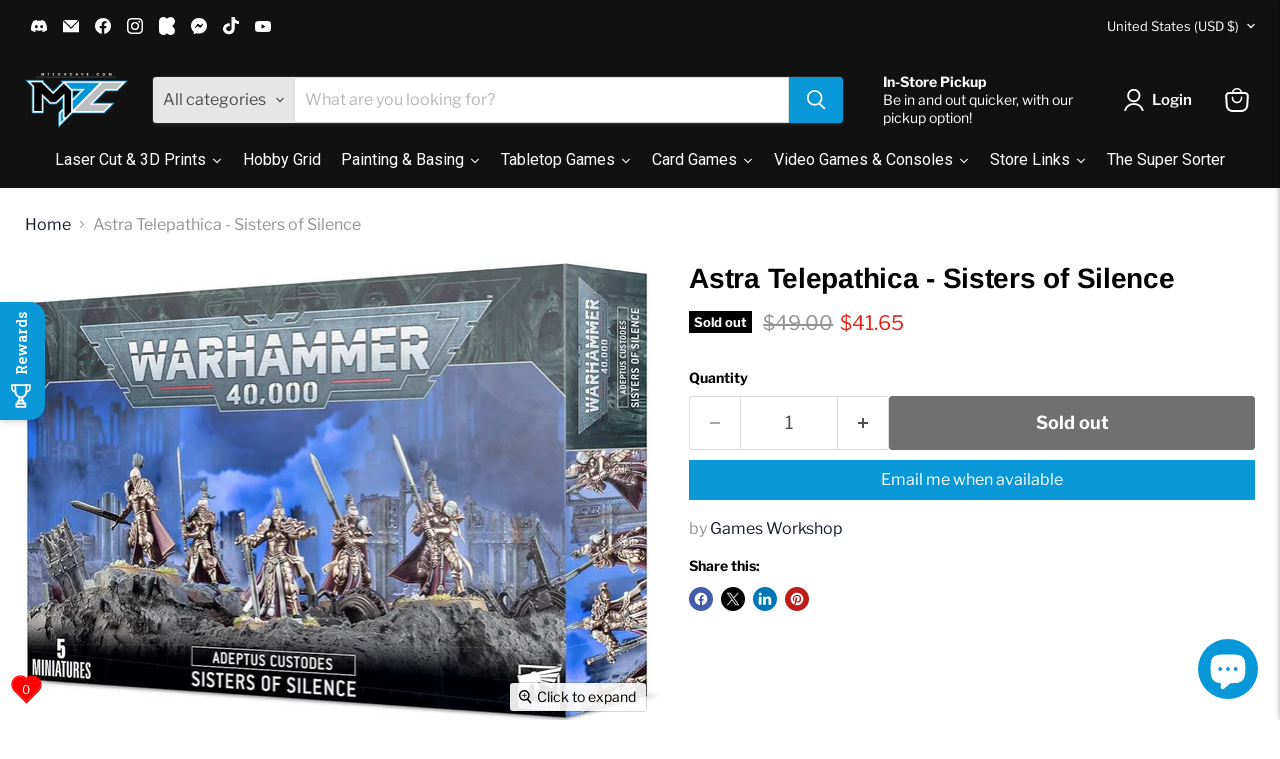

--- FILE ---
content_type: text/html; charset=utf-8
request_url: https://www.google.com/recaptcha/api2/anchor?ar=1&k=6Ldf0HQaAAAAAAzr_xFOZKETj-9NUMINow97pNKg&co=aHR0cHM6Ly9tdGVjaGNhdmUuY29tOjQ0Mw..&hl=en&v=N67nZn4AqZkNcbeMu4prBgzg&size=invisible&anchor-ms=20000&execute-ms=30000&cb=khnw4qjqu4ey
body_size: 48949
content:
<!DOCTYPE HTML><html dir="ltr" lang="en"><head><meta http-equiv="Content-Type" content="text/html; charset=UTF-8">
<meta http-equiv="X-UA-Compatible" content="IE=edge">
<title>reCAPTCHA</title>
<style type="text/css">
/* cyrillic-ext */
@font-face {
  font-family: 'Roboto';
  font-style: normal;
  font-weight: 400;
  font-stretch: 100%;
  src: url(//fonts.gstatic.com/s/roboto/v48/KFO7CnqEu92Fr1ME7kSn66aGLdTylUAMa3GUBHMdazTgWw.woff2) format('woff2');
  unicode-range: U+0460-052F, U+1C80-1C8A, U+20B4, U+2DE0-2DFF, U+A640-A69F, U+FE2E-FE2F;
}
/* cyrillic */
@font-face {
  font-family: 'Roboto';
  font-style: normal;
  font-weight: 400;
  font-stretch: 100%;
  src: url(//fonts.gstatic.com/s/roboto/v48/KFO7CnqEu92Fr1ME7kSn66aGLdTylUAMa3iUBHMdazTgWw.woff2) format('woff2');
  unicode-range: U+0301, U+0400-045F, U+0490-0491, U+04B0-04B1, U+2116;
}
/* greek-ext */
@font-face {
  font-family: 'Roboto';
  font-style: normal;
  font-weight: 400;
  font-stretch: 100%;
  src: url(//fonts.gstatic.com/s/roboto/v48/KFO7CnqEu92Fr1ME7kSn66aGLdTylUAMa3CUBHMdazTgWw.woff2) format('woff2');
  unicode-range: U+1F00-1FFF;
}
/* greek */
@font-face {
  font-family: 'Roboto';
  font-style: normal;
  font-weight: 400;
  font-stretch: 100%;
  src: url(//fonts.gstatic.com/s/roboto/v48/KFO7CnqEu92Fr1ME7kSn66aGLdTylUAMa3-UBHMdazTgWw.woff2) format('woff2');
  unicode-range: U+0370-0377, U+037A-037F, U+0384-038A, U+038C, U+038E-03A1, U+03A3-03FF;
}
/* math */
@font-face {
  font-family: 'Roboto';
  font-style: normal;
  font-weight: 400;
  font-stretch: 100%;
  src: url(//fonts.gstatic.com/s/roboto/v48/KFO7CnqEu92Fr1ME7kSn66aGLdTylUAMawCUBHMdazTgWw.woff2) format('woff2');
  unicode-range: U+0302-0303, U+0305, U+0307-0308, U+0310, U+0312, U+0315, U+031A, U+0326-0327, U+032C, U+032F-0330, U+0332-0333, U+0338, U+033A, U+0346, U+034D, U+0391-03A1, U+03A3-03A9, U+03B1-03C9, U+03D1, U+03D5-03D6, U+03F0-03F1, U+03F4-03F5, U+2016-2017, U+2034-2038, U+203C, U+2040, U+2043, U+2047, U+2050, U+2057, U+205F, U+2070-2071, U+2074-208E, U+2090-209C, U+20D0-20DC, U+20E1, U+20E5-20EF, U+2100-2112, U+2114-2115, U+2117-2121, U+2123-214F, U+2190, U+2192, U+2194-21AE, U+21B0-21E5, U+21F1-21F2, U+21F4-2211, U+2213-2214, U+2216-22FF, U+2308-230B, U+2310, U+2319, U+231C-2321, U+2336-237A, U+237C, U+2395, U+239B-23B7, U+23D0, U+23DC-23E1, U+2474-2475, U+25AF, U+25B3, U+25B7, U+25BD, U+25C1, U+25CA, U+25CC, U+25FB, U+266D-266F, U+27C0-27FF, U+2900-2AFF, U+2B0E-2B11, U+2B30-2B4C, U+2BFE, U+3030, U+FF5B, U+FF5D, U+1D400-1D7FF, U+1EE00-1EEFF;
}
/* symbols */
@font-face {
  font-family: 'Roboto';
  font-style: normal;
  font-weight: 400;
  font-stretch: 100%;
  src: url(//fonts.gstatic.com/s/roboto/v48/KFO7CnqEu92Fr1ME7kSn66aGLdTylUAMaxKUBHMdazTgWw.woff2) format('woff2');
  unicode-range: U+0001-000C, U+000E-001F, U+007F-009F, U+20DD-20E0, U+20E2-20E4, U+2150-218F, U+2190, U+2192, U+2194-2199, U+21AF, U+21E6-21F0, U+21F3, U+2218-2219, U+2299, U+22C4-22C6, U+2300-243F, U+2440-244A, U+2460-24FF, U+25A0-27BF, U+2800-28FF, U+2921-2922, U+2981, U+29BF, U+29EB, U+2B00-2BFF, U+4DC0-4DFF, U+FFF9-FFFB, U+10140-1018E, U+10190-1019C, U+101A0, U+101D0-101FD, U+102E0-102FB, U+10E60-10E7E, U+1D2C0-1D2D3, U+1D2E0-1D37F, U+1F000-1F0FF, U+1F100-1F1AD, U+1F1E6-1F1FF, U+1F30D-1F30F, U+1F315, U+1F31C, U+1F31E, U+1F320-1F32C, U+1F336, U+1F378, U+1F37D, U+1F382, U+1F393-1F39F, U+1F3A7-1F3A8, U+1F3AC-1F3AF, U+1F3C2, U+1F3C4-1F3C6, U+1F3CA-1F3CE, U+1F3D4-1F3E0, U+1F3ED, U+1F3F1-1F3F3, U+1F3F5-1F3F7, U+1F408, U+1F415, U+1F41F, U+1F426, U+1F43F, U+1F441-1F442, U+1F444, U+1F446-1F449, U+1F44C-1F44E, U+1F453, U+1F46A, U+1F47D, U+1F4A3, U+1F4B0, U+1F4B3, U+1F4B9, U+1F4BB, U+1F4BF, U+1F4C8-1F4CB, U+1F4D6, U+1F4DA, U+1F4DF, U+1F4E3-1F4E6, U+1F4EA-1F4ED, U+1F4F7, U+1F4F9-1F4FB, U+1F4FD-1F4FE, U+1F503, U+1F507-1F50B, U+1F50D, U+1F512-1F513, U+1F53E-1F54A, U+1F54F-1F5FA, U+1F610, U+1F650-1F67F, U+1F687, U+1F68D, U+1F691, U+1F694, U+1F698, U+1F6AD, U+1F6B2, U+1F6B9-1F6BA, U+1F6BC, U+1F6C6-1F6CF, U+1F6D3-1F6D7, U+1F6E0-1F6EA, U+1F6F0-1F6F3, U+1F6F7-1F6FC, U+1F700-1F7FF, U+1F800-1F80B, U+1F810-1F847, U+1F850-1F859, U+1F860-1F887, U+1F890-1F8AD, U+1F8B0-1F8BB, U+1F8C0-1F8C1, U+1F900-1F90B, U+1F93B, U+1F946, U+1F984, U+1F996, U+1F9E9, U+1FA00-1FA6F, U+1FA70-1FA7C, U+1FA80-1FA89, U+1FA8F-1FAC6, U+1FACE-1FADC, U+1FADF-1FAE9, U+1FAF0-1FAF8, U+1FB00-1FBFF;
}
/* vietnamese */
@font-face {
  font-family: 'Roboto';
  font-style: normal;
  font-weight: 400;
  font-stretch: 100%;
  src: url(//fonts.gstatic.com/s/roboto/v48/KFO7CnqEu92Fr1ME7kSn66aGLdTylUAMa3OUBHMdazTgWw.woff2) format('woff2');
  unicode-range: U+0102-0103, U+0110-0111, U+0128-0129, U+0168-0169, U+01A0-01A1, U+01AF-01B0, U+0300-0301, U+0303-0304, U+0308-0309, U+0323, U+0329, U+1EA0-1EF9, U+20AB;
}
/* latin-ext */
@font-face {
  font-family: 'Roboto';
  font-style: normal;
  font-weight: 400;
  font-stretch: 100%;
  src: url(//fonts.gstatic.com/s/roboto/v48/KFO7CnqEu92Fr1ME7kSn66aGLdTylUAMa3KUBHMdazTgWw.woff2) format('woff2');
  unicode-range: U+0100-02BA, U+02BD-02C5, U+02C7-02CC, U+02CE-02D7, U+02DD-02FF, U+0304, U+0308, U+0329, U+1D00-1DBF, U+1E00-1E9F, U+1EF2-1EFF, U+2020, U+20A0-20AB, U+20AD-20C0, U+2113, U+2C60-2C7F, U+A720-A7FF;
}
/* latin */
@font-face {
  font-family: 'Roboto';
  font-style: normal;
  font-weight: 400;
  font-stretch: 100%;
  src: url(//fonts.gstatic.com/s/roboto/v48/KFO7CnqEu92Fr1ME7kSn66aGLdTylUAMa3yUBHMdazQ.woff2) format('woff2');
  unicode-range: U+0000-00FF, U+0131, U+0152-0153, U+02BB-02BC, U+02C6, U+02DA, U+02DC, U+0304, U+0308, U+0329, U+2000-206F, U+20AC, U+2122, U+2191, U+2193, U+2212, U+2215, U+FEFF, U+FFFD;
}
/* cyrillic-ext */
@font-face {
  font-family: 'Roboto';
  font-style: normal;
  font-weight: 500;
  font-stretch: 100%;
  src: url(//fonts.gstatic.com/s/roboto/v48/KFO7CnqEu92Fr1ME7kSn66aGLdTylUAMa3GUBHMdazTgWw.woff2) format('woff2');
  unicode-range: U+0460-052F, U+1C80-1C8A, U+20B4, U+2DE0-2DFF, U+A640-A69F, U+FE2E-FE2F;
}
/* cyrillic */
@font-face {
  font-family: 'Roboto';
  font-style: normal;
  font-weight: 500;
  font-stretch: 100%;
  src: url(//fonts.gstatic.com/s/roboto/v48/KFO7CnqEu92Fr1ME7kSn66aGLdTylUAMa3iUBHMdazTgWw.woff2) format('woff2');
  unicode-range: U+0301, U+0400-045F, U+0490-0491, U+04B0-04B1, U+2116;
}
/* greek-ext */
@font-face {
  font-family: 'Roboto';
  font-style: normal;
  font-weight: 500;
  font-stretch: 100%;
  src: url(//fonts.gstatic.com/s/roboto/v48/KFO7CnqEu92Fr1ME7kSn66aGLdTylUAMa3CUBHMdazTgWw.woff2) format('woff2');
  unicode-range: U+1F00-1FFF;
}
/* greek */
@font-face {
  font-family: 'Roboto';
  font-style: normal;
  font-weight: 500;
  font-stretch: 100%;
  src: url(//fonts.gstatic.com/s/roboto/v48/KFO7CnqEu92Fr1ME7kSn66aGLdTylUAMa3-UBHMdazTgWw.woff2) format('woff2');
  unicode-range: U+0370-0377, U+037A-037F, U+0384-038A, U+038C, U+038E-03A1, U+03A3-03FF;
}
/* math */
@font-face {
  font-family: 'Roboto';
  font-style: normal;
  font-weight: 500;
  font-stretch: 100%;
  src: url(//fonts.gstatic.com/s/roboto/v48/KFO7CnqEu92Fr1ME7kSn66aGLdTylUAMawCUBHMdazTgWw.woff2) format('woff2');
  unicode-range: U+0302-0303, U+0305, U+0307-0308, U+0310, U+0312, U+0315, U+031A, U+0326-0327, U+032C, U+032F-0330, U+0332-0333, U+0338, U+033A, U+0346, U+034D, U+0391-03A1, U+03A3-03A9, U+03B1-03C9, U+03D1, U+03D5-03D6, U+03F0-03F1, U+03F4-03F5, U+2016-2017, U+2034-2038, U+203C, U+2040, U+2043, U+2047, U+2050, U+2057, U+205F, U+2070-2071, U+2074-208E, U+2090-209C, U+20D0-20DC, U+20E1, U+20E5-20EF, U+2100-2112, U+2114-2115, U+2117-2121, U+2123-214F, U+2190, U+2192, U+2194-21AE, U+21B0-21E5, U+21F1-21F2, U+21F4-2211, U+2213-2214, U+2216-22FF, U+2308-230B, U+2310, U+2319, U+231C-2321, U+2336-237A, U+237C, U+2395, U+239B-23B7, U+23D0, U+23DC-23E1, U+2474-2475, U+25AF, U+25B3, U+25B7, U+25BD, U+25C1, U+25CA, U+25CC, U+25FB, U+266D-266F, U+27C0-27FF, U+2900-2AFF, U+2B0E-2B11, U+2B30-2B4C, U+2BFE, U+3030, U+FF5B, U+FF5D, U+1D400-1D7FF, U+1EE00-1EEFF;
}
/* symbols */
@font-face {
  font-family: 'Roboto';
  font-style: normal;
  font-weight: 500;
  font-stretch: 100%;
  src: url(//fonts.gstatic.com/s/roboto/v48/KFO7CnqEu92Fr1ME7kSn66aGLdTylUAMaxKUBHMdazTgWw.woff2) format('woff2');
  unicode-range: U+0001-000C, U+000E-001F, U+007F-009F, U+20DD-20E0, U+20E2-20E4, U+2150-218F, U+2190, U+2192, U+2194-2199, U+21AF, U+21E6-21F0, U+21F3, U+2218-2219, U+2299, U+22C4-22C6, U+2300-243F, U+2440-244A, U+2460-24FF, U+25A0-27BF, U+2800-28FF, U+2921-2922, U+2981, U+29BF, U+29EB, U+2B00-2BFF, U+4DC0-4DFF, U+FFF9-FFFB, U+10140-1018E, U+10190-1019C, U+101A0, U+101D0-101FD, U+102E0-102FB, U+10E60-10E7E, U+1D2C0-1D2D3, U+1D2E0-1D37F, U+1F000-1F0FF, U+1F100-1F1AD, U+1F1E6-1F1FF, U+1F30D-1F30F, U+1F315, U+1F31C, U+1F31E, U+1F320-1F32C, U+1F336, U+1F378, U+1F37D, U+1F382, U+1F393-1F39F, U+1F3A7-1F3A8, U+1F3AC-1F3AF, U+1F3C2, U+1F3C4-1F3C6, U+1F3CA-1F3CE, U+1F3D4-1F3E0, U+1F3ED, U+1F3F1-1F3F3, U+1F3F5-1F3F7, U+1F408, U+1F415, U+1F41F, U+1F426, U+1F43F, U+1F441-1F442, U+1F444, U+1F446-1F449, U+1F44C-1F44E, U+1F453, U+1F46A, U+1F47D, U+1F4A3, U+1F4B0, U+1F4B3, U+1F4B9, U+1F4BB, U+1F4BF, U+1F4C8-1F4CB, U+1F4D6, U+1F4DA, U+1F4DF, U+1F4E3-1F4E6, U+1F4EA-1F4ED, U+1F4F7, U+1F4F9-1F4FB, U+1F4FD-1F4FE, U+1F503, U+1F507-1F50B, U+1F50D, U+1F512-1F513, U+1F53E-1F54A, U+1F54F-1F5FA, U+1F610, U+1F650-1F67F, U+1F687, U+1F68D, U+1F691, U+1F694, U+1F698, U+1F6AD, U+1F6B2, U+1F6B9-1F6BA, U+1F6BC, U+1F6C6-1F6CF, U+1F6D3-1F6D7, U+1F6E0-1F6EA, U+1F6F0-1F6F3, U+1F6F7-1F6FC, U+1F700-1F7FF, U+1F800-1F80B, U+1F810-1F847, U+1F850-1F859, U+1F860-1F887, U+1F890-1F8AD, U+1F8B0-1F8BB, U+1F8C0-1F8C1, U+1F900-1F90B, U+1F93B, U+1F946, U+1F984, U+1F996, U+1F9E9, U+1FA00-1FA6F, U+1FA70-1FA7C, U+1FA80-1FA89, U+1FA8F-1FAC6, U+1FACE-1FADC, U+1FADF-1FAE9, U+1FAF0-1FAF8, U+1FB00-1FBFF;
}
/* vietnamese */
@font-face {
  font-family: 'Roboto';
  font-style: normal;
  font-weight: 500;
  font-stretch: 100%;
  src: url(//fonts.gstatic.com/s/roboto/v48/KFO7CnqEu92Fr1ME7kSn66aGLdTylUAMa3OUBHMdazTgWw.woff2) format('woff2');
  unicode-range: U+0102-0103, U+0110-0111, U+0128-0129, U+0168-0169, U+01A0-01A1, U+01AF-01B0, U+0300-0301, U+0303-0304, U+0308-0309, U+0323, U+0329, U+1EA0-1EF9, U+20AB;
}
/* latin-ext */
@font-face {
  font-family: 'Roboto';
  font-style: normal;
  font-weight: 500;
  font-stretch: 100%;
  src: url(//fonts.gstatic.com/s/roboto/v48/KFO7CnqEu92Fr1ME7kSn66aGLdTylUAMa3KUBHMdazTgWw.woff2) format('woff2');
  unicode-range: U+0100-02BA, U+02BD-02C5, U+02C7-02CC, U+02CE-02D7, U+02DD-02FF, U+0304, U+0308, U+0329, U+1D00-1DBF, U+1E00-1E9F, U+1EF2-1EFF, U+2020, U+20A0-20AB, U+20AD-20C0, U+2113, U+2C60-2C7F, U+A720-A7FF;
}
/* latin */
@font-face {
  font-family: 'Roboto';
  font-style: normal;
  font-weight: 500;
  font-stretch: 100%;
  src: url(//fonts.gstatic.com/s/roboto/v48/KFO7CnqEu92Fr1ME7kSn66aGLdTylUAMa3yUBHMdazQ.woff2) format('woff2');
  unicode-range: U+0000-00FF, U+0131, U+0152-0153, U+02BB-02BC, U+02C6, U+02DA, U+02DC, U+0304, U+0308, U+0329, U+2000-206F, U+20AC, U+2122, U+2191, U+2193, U+2212, U+2215, U+FEFF, U+FFFD;
}
/* cyrillic-ext */
@font-face {
  font-family: 'Roboto';
  font-style: normal;
  font-weight: 900;
  font-stretch: 100%;
  src: url(//fonts.gstatic.com/s/roboto/v48/KFO7CnqEu92Fr1ME7kSn66aGLdTylUAMa3GUBHMdazTgWw.woff2) format('woff2');
  unicode-range: U+0460-052F, U+1C80-1C8A, U+20B4, U+2DE0-2DFF, U+A640-A69F, U+FE2E-FE2F;
}
/* cyrillic */
@font-face {
  font-family: 'Roboto';
  font-style: normal;
  font-weight: 900;
  font-stretch: 100%;
  src: url(//fonts.gstatic.com/s/roboto/v48/KFO7CnqEu92Fr1ME7kSn66aGLdTylUAMa3iUBHMdazTgWw.woff2) format('woff2');
  unicode-range: U+0301, U+0400-045F, U+0490-0491, U+04B0-04B1, U+2116;
}
/* greek-ext */
@font-face {
  font-family: 'Roboto';
  font-style: normal;
  font-weight: 900;
  font-stretch: 100%;
  src: url(//fonts.gstatic.com/s/roboto/v48/KFO7CnqEu92Fr1ME7kSn66aGLdTylUAMa3CUBHMdazTgWw.woff2) format('woff2');
  unicode-range: U+1F00-1FFF;
}
/* greek */
@font-face {
  font-family: 'Roboto';
  font-style: normal;
  font-weight: 900;
  font-stretch: 100%;
  src: url(//fonts.gstatic.com/s/roboto/v48/KFO7CnqEu92Fr1ME7kSn66aGLdTylUAMa3-UBHMdazTgWw.woff2) format('woff2');
  unicode-range: U+0370-0377, U+037A-037F, U+0384-038A, U+038C, U+038E-03A1, U+03A3-03FF;
}
/* math */
@font-face {
  font-family: 'Roboto';
  font-style: normal;
  font-weight: 900;
  font-stretch: 100%;
  src: url(//fonts.gstatic.com/s/roboto/v48/KFO7CnqEu92Fr1ME7kSn66aGLdTylUAMawCUBHMdazTgWw.woff2) format('woff2');
  unicode-range: U+0302-0303, U+0305, U+0307-0308, U+0310, U+0312, U+0315, U+031A, U+0326-0327, U+032C, U+032F-0330, U+0332-0333, U+0338, U+033A, U+0346, U+034D, U+0391-03A1, U+03A3-03A9, U+03B1-03C9, U+03D1, U+03D5-03D6, U+03F0-03F1, U+03F4-03F5, U+2016-2017, U+2034-2038, U+203C, U+2040, U+2043, U+2047, U+2050, U+2057, U+205F, U+2070-2071, U+2074-208E, U+2090-209C, U+20D0-20DC, U+20E1, U+20E5-20EF, U+2100-2112, U+2114-2115, U+2117-2121, U+2123-214F, U+2190, U+2192, U+2194-21AE, U+21B0-21E5, U+21F1-21F2, U+21F4-2211, U+2213-2214, U+2216-22FF, U+2308-230B, U+2310, U+2319, U+231C-2321, U+2336-237A, U+237C, U+2395, U+239B-23B7, U+23D0, U+23DC-23E1, U+2474-2475, U+25AF, U+25B3, U+25B7, U+25BD, U+25C1, U+25CA, U+25CC, U+25FB, U+266D-266F, U+27C0-27FF, U+2900-2AFF, U+2B0E-2B11, U+2B30-2B4C, U+2BFE, U+3030, U+FF5B, U+FF5D, U+1D400-1D7FF, U+1EE00-1EEFF;
}
/* symbols */
@font-face {
  font-family: 'Roboto';
  font-style: normal;
  font-weight: 900;
  font-stretch: 100%;
  src: url(//fonts.gstatic.com/s/roboto/v48/KFO7CnqEu92Fr1ME7kSn66aGLdTylUAMaxKUBHMdazTgWw.woff2) format('woff2');
  unicode-range: U+0001-000C, U+000E-001F, U+007F-009F, U+20DD-20E0, U+20E2-20E4, U+2150-218F, U+2190, U+2192, U+2194-2199, U+21AF, U+21E6-21F0, U+21F3, U+2218-2219, U+2299, U+22C4-22C6, U+2300-243F, U+2440-244A, U+2460-24FF, U+25A0-27BF, U+2800-28FF, U+2921-2922, U+2981, U+29BF, U+29EB, U+2B00-2BFF, U+4DC0-4DFF, U+FFF9-FFFB, U+10140-1018E, U+10190-1019C, U+101A0, U+101D0-101FD, U+102E0-102FB, U+10E60-10E7E, U+1D2C0-1D2D3, U+1D2E0-1D37F, U+1F000-1F0FF, U+1F100-1F1AD, U+1F1E6-1F1FF, U+1F30D-1F30F, U+1F315, U+1F31C, U+1F31E, U+1F320-1F32C, U+1F336, U+1F378, U+1F37D, U+1F382, U+1F393-1F39F, U+1F3A7-1F3A8, U+1F3AC-1F3AF, U+1F3C2, U+1F3C4-1F3C6, U+1F3CA-1F3CE, U+1F3D4-1F3E0, U+1F3ED, U+1F3F1-1F3F3, U+1F3F5-1F3F7, U+1F408, U+1F415, U+1F41F, U+1F426, U+1F43F, U+1F441-1F442, U+1F444, U+1F446-1F449, U+1F44C-1F44E, U+1F453, U+1F46A, U+1F47D, U+1F4A3, U+1F4B0, U+1F4B3, U+1F4B9, U+1F4BB, U+1F4BF, U+1F4C8-1F4CB, U+1F4D6, U+1F4DA, U+1F4DF, U+1F4E3-1F4E6, U+1F4EA-1F4ED, U+1F4F7, U+1F4F9-1F4FB, U+1F4FD-1F4FE, U+1F503, U+1F507-1F50B, U+1F50D, U+1F512-1F513, U+1F53E-1F54A, U+1F54F-1F5FA, U+1F610, U+1F650-1F67F, U+1F687, U+1F68D, U+1F691, U+1F694, U+1F698, U+1F6AD, U+1F6B2, U+1F6B9-1F6BA, U+1F6BC, U+1F6C6-1F6CF, U+1F6D3-1F6D7, U+1F6E0-1F6EA, U+1F6F0-1F6F3, U+1F6F7-1F6FC, U+1F700-1F7FF, U+1F800-1F80B, U+1F810-1F847, U+1F850-1F859, U+1F860-1F887, U+1F890-1F8AD, U+1F8B0-1F8BB, U+1F8C0-1F8C1, U+1F900-1F90B, U+1F93B, U+1F946, U+1F984, U+1F996, U+1F9E9, U+1FA00-1FA6F, U+1FA70-1FA7C, U+1FA80-1FA89, U+1FA8F-1FAC6, U+1FACE-1FADC, U+1FADF-1FAE9, U+1FAF0-1FAF8, U+1FB00-1FBFF;
}
/* vietnamese */
@font-face {
  font-family: 'Roboto';
  font-style: normal;
  font-weight: 900;
  font-stretch: 100%;
  src: url(//fonts.gstatic.com/s/roboto/v48/KFO7CnqEu92Fr1ME7kSn66aGLdTylUAMa3OUBHMdazTgWw.woff2) format('woff2');
  unicode-range: U+0102-0103, U+0110-0111, U+0128-0129, U+0168-0169, U+01A0-01A1, U+01AF-01B0, U+0300-0301, U+0303-0304, U+0308-0309, U+0323, U+0329, U+1EA0-1EF9, U+20AB;
}
/* latin-ext */
@font-face {
  font-family: 'Roboto';
  font-style: normal;
  font-weight: 900;
  font-stretch: 100%;
  src: url(//fonts.gstatic.com/s/roboto/v48/KFO7CnqEu92Fr1ME7kSn66aGLdTylUAMa3KUBHMdazTgWw.woff2) format('woff2');
  unicode-range: U+0100-02BA, U+02BD-02C5, U+02C7-02CC, U+02CE-02D7, U+02DD-02FF, U+0304, U+0308, U+0329, U+1D00-1DBF, U+1E00-1E9F, U+1EF2-1EFF, U+2020, U+20A0-20AB, U+20AD-20C0, U+2113, U+2C60-2C7F, U+A720-A7FF;
}
/* latin */
@font-face {
  font-family: 'Roboto';
  font-style: normal;
  font-weight: 900;
  font-stretch: 100%;
  src: url(//fonts.gstatic.com/s/roboto/v48/KFO7CnqEu92Fr1ME7kSn66aGLdTylUAMa3yUBHMdazQ.woff2) format('woff2');
  unicode-range: U+0000-00FF, U+0131, U+0152-0153, U+02BB-02BC, U+02C6, U+02DA, U+02DC, U+0304, U+0308, U+0329, U+2000-206F, U+20AC, U+2122, U+2191, U+2193, U+2212, U+2215, U+FEFF, U+FFFD;
}

</style>
<link rel="stylesheet" type="text/css" href="https://www.gstatic.com/recaptcha/releases/N67nZn4AqZkNcbeMu4prBgzg/styles__ltr.css">
<script nonce="5BJHwy4R5rGfKqt2Yb79cQ" type="text/javascript">window['__recaptcha_api'] = 'https://www.google.com/recaptcha/api2/';</script>
<script type="text/javascript" src="https://www.gstatic.com/recaptcha/releases/N67nZn4AqZkNcbeMu4prBgzg/recaptcha__en.js" nonce="5BJHwy4R5rGfKqt2Yb79cQ">
      
    </script></head>
<body><div id="rc-anchor-alert" class="rc-anchor-alert"></div>
<input type="hidden" id="recaptcha-token" value="[base64]">
<script type="text/javascript" nonce="5BJHwy4R5rGfKqt2Yb79cQ">
      recaptcha.anchor.Main.init("[\x22ainput\x22,[\x22bgdata\x22,\x22\x22,\[base64]/[base64]/MjU1Ong/[base64]/[base64]/[base64]/[base64]/[base64]/[base64]/[base64]/[base64]/[base64]/[base64]/[base64]/[base64]/[base64]/[base64]/[base64]\\u003d\x22,\[base64]\x22,\x22HyrCmWlqeMK0fMOwCCjCvMOYw5FTD0PDoFomdMKJw7HDisKlH8O4N8OEM8Kuw6XChl/DoBzDsMKuaMKpwrZ4woPDkSpcbUDDrC/CoF5ZfkttwqTDrkLCrMOvLyfCkMKAcMKFXMKTb3vChcKGwqrDqcKmLRbClGzDlUUKw43CncK3w4LClMKCwqJsTT/CrcKiwrhIN8OSw6/DrCfDvsOowr3DtVZ+b8O8wpEzPMKcwpDCvkdNCF/[base64]/DulAGw4JzZ2MOw55lwqQVw4QjG8KKdTHDq8OPRAHDt1fCqArDnMKAVCgTw6nChMOAaRDDgcKMc8KTwqIYVsOZw705em9jVzQCwpHCt8OjV8K5w6bDnsOsYcOJw4laM8OXN2bCvW/[base64]/CkcKkAsKqw6TDuhTCkCXDscOOHTwywrvDuMO0dj0bw6NRwrEpIMO+wrJGP8KlwoPDozjClxAzO8K+w7/CoxlZw7/[base64]/CqVLCqcKKw7TCssOKEMOGwozDusKdCifCncK6FcODwq0TFx0LIsOPw5xJDcOuwoPCmgTDl8KeYwrDinzDg8KCEcKyw4fDssKyw4Ulw5sbw6MJw5wRwpXDvW1Ww7/[base64]/[base64]/[base64]/Sx7CoxcoYT4FwrLClXo5VQU8ZcKtA8KEw7w5wp9kVsKkPinDgWfCt8KuS3vCgQlnGsKWwp7CvnjDo8O8w4VtQAbCtcOtwp3Dkn8mw77DvE3DkMO/w5TClyfDhwjDucKFw5doHsONBsKSw79gQWDCqUc3NsOhwrctwofDv3vDkmbDssOfwoTDphTCqcKmw6HDhMKPVX5WCMKBw4rCtsOrREDDvXTCvcKfaHrCr8KnSsOPwpHDlVDDncOcw6/CuyFew4otw6rCpsOewp/[base64]/CosKxwrPCjsOYDCrCkMKmX8KFw7nCpzZPK8Oew6zCoMKJwo7ClH7Co8OAOQNWbsOmFMKnXjp3YcOEPx3Cp8KkDSw/w6EbWmVAwoPDl8OIw43CscOEHg9RwroUwrgnw6nDnwQHwqUqwpbCj8O+QsKsw7LCimHCl8K3HzwIe8OVw4rCh3tEfCDDnE/DuCVLw4vDkcKeeE/DszksSMOWwrPDtgvDu8OzwoZlwod5LEgEYWN2w77DkMKRwqxtNU7DgUbDvMOAw6LDqS3DnsOrOxjDp8KPF8K7SMK5wrzCryrChcK3w47DrCPDgcO0wprDhcOZwqwVw60fZMOoaTDCgcKHwpjCiGLCvsOewr/DvScFB8Ohw6vDiyjChH/DjsKUIEnCozjDisOUeF/[base64]/woslw5HDoibCoMK9wpfCiicBw7ZPwoXChwDCusKAwoFkPMOSw7nDocOEU1/DlAd7w67Dp3ZjXcKdwo9DbG/DssKzYEHCj8O+WMK3FsKWH8KwF3fCocO/[base64]/wr7CvwgKI8OKw7MGwo0ae8KQBMOfwrp5M0UaH8KewpHCti/Cpws6woNxw7HCpsKBwqtdRU7Cjnhyw48mwprDs8K6eUURwqvCk2k/Wwcaw73CmMKKYsONw4/Dk8Olwo7DrcOzwrgMw4MbMA9kQ8KqwqbDvzsWw4HDtsKTXsKZw5jDg8KMwqfDhMONwpfDqcKAwo7CiRzDsmzCrsKRwoRifcOwwoJ1EXvDki0yORLDo8O3U8KaFcO4w7zDlQBLeMK3DnvDlsK3R8OHwpVqwo1QwoBVHMK/wqp/d8OnUBVvwp12w73DsRHDhkc8BWjClnjCtT8Qw7EBwrzDlCUcw77CmMKuwokTVFjDsDbCsMOlNVvCicOqw7UcbMOIw5zDoRYFw58qwprCtsONw4Egw4h9I1bCsTUgw4Nmwq/DlMOdJGDChnFFYn/CosOLwrM1w6TCgCzDm8Oow5XCp8K5I1Abwr9dw7MOA8O/[base64]/DkT9jwqE9bn5Xwqp8wrZ3AcKhTMKaw4DCh8Ohw4BPw5bCrsOpwqvDmMO1ZxvDnlrDlD4zLTZRImXCp8OOWMKwcsKAKsOMKMOhe8OcDcOrw7jDsCoDbcKzSE0IwqXCmTTCqsOZwo/[base64]/DqsKxGHfDr8KZw4/[base64]/b1TCgldLw4I6PCZlJB3CmcOBw4IRacOkw6rDjsO6w7FwfxVaGMOiw4ECw7VeLwgmUUfDncKgNmnDpsOGw4kBTBTDjsKuwpXCjkbDvSPClMKqanXDhCg2KRHDh8Kmwp7CscOzOMKGN04twqA2w5jDk8Ogw4PDpjwsJX9jChBIw4Bswq0ww5ARXcKgwpN7wpY4wprCvsO/A8KBHB9SRhrDssOvwpQmNMKiw783TMKHw6BFJcO1VcOvW8O9XcKMw7/DuDHDgcKiWmcufsOMw4VnwpDCskx8ZMKKwrofBB3ChiI0PRlKVDDDlMKfw6XCp2DCmsK1w60Hw5kow7smC8O7wqogw6cJw6XCjXZcIcO2w4cKwo5/woXCqHBvLHDCu8KvUSENwo/CncO0w4HDiVTDkcKGaUVcLRA3wqIgw4HDvzPCmixAwqI1CmvCg8KsesObesKqwqHCtMKywoHChBvDp24Kw5rDssKWwqd7SsK0NHvCssO5TlXDqDFIw4cKwrIwDwrCmXFww4bCssKyw6UXwq4nw6HChRl1YcK6wpQ/wqN0w7shegrCpEPCpSdkwqTDm8O3w5zDuWQIwp1JEi/DiArCj8KoJsOpwpHDtjzCs8OmwrEBwqVFwrpBCk3CoAhwMMO/wohaFHLDuMK4w5R7w7MsTsKuWcKiMS98wqsKw40fw7sTw7NYw5wMwq3Ds8KOG8OQdcOwwrdIfMKNWcKhwrRdwqnCv8Omw5rDs0rDo8K8byovacK4wr/[base64]/SV7CucOOPsOVfid3HMKWw6HDjUTDsGHDrMKyLMKBwro8w4DCi3sUw5sKw7fDpsO/V2Afw4V2H8KGC8ONbGhsw6rCtcKuWx8rw4LCqU9wwoBBGMKiw54vwqdSwrsoJcKjw5sKw6wDIxFndcOEwo0hwoPCikoOa3PDtiNcwqvDj8OAw60RwovCiAdwTsOvRsOGXlMowoEqwoPClsO2B8Olw5czwoUhUcKFw7E/GBp4NsKoP8K0w5XCtsOiKMOlUmrDq3VnEBUMW01awrXCqsOKKMKNOMKrw6TDgh7Cu1rCnS5kwp1vw4TDuUcjIzRuS8KnX0RtwonCl0XCrMO3w79bwqvCgsK/w6XCkMKJw6sMwqzChn5yw4/[base64]/wqMCMmVWwp7DqArCqsOQEcKPwqRISk3Dk2HCrj1Rw51VLAJJw5x/w5nDt8KwG2DCk1vCuMOBYjrCtCHDusOEwrx4wo7DkMK0K2fDm2Y2Lz3CscOmwr3DgsOiwpFEEsOGY8KMw4VEOyw8U8OiwrADw6hZNWoaWSc0fsO4w5Urcg8Ud3nCisO/[base64]/[base64]/DuGkBw7EoNMOPAcK3RsKvwq1nw5vDr3htw4VSw6zDo8Osw7gFwpFgwqzDt8O8XQgjw6llHMKYGcO5RMOQH3bDqTZeXMOFwp3Dk8OBwokKw5E1wpxNw5Z4wrtFInzDhAYEbgHCqsO9w5ZpHMKww7lTw7vDlArCnT5zw6/CmsOawrcdw6UQDcOowrUmUlUSUMO8TjjDqUXCicKzwqpwwpo7wp7Cu23Clj8sa0gFKMOhw6zCmsO0woNIQEYTw54YPhXDgHQcfXQYw4hbw78gCMKbJcKKNX/ChcK5b8OpCcKzYm7CmVNoOD0Owr1Kwo01KHo7OFNCw6/Cn8O/[base64]/[base64]/DtQ7Cok3CjwxoHMKYwpnCriMuwq9hw43DmlFkGy8yRygpwrnDlzDDrsOiUg/CmcOAHBh7wrp5wq51wqJ5wr3Dsw8Uw7/DhS/CuMOgJ17CjyEUwobChTY4Il3CoTgLZcOJa3rCkXEtw7bDmcKrwpg/ZFnCkQEOM8K4HcOuworDmgHCg1/DjMOtC8K5w6bCoMOPw7NXIAfDkMKESsKsw6lddcOEw5Unwq3CmsKDOcK0w5AIw7YiMMOzXHXCh8O7wqd2w5TClMKUw7bDksO1FSnDk8KJJSXCuGHCrW7CrMKMw7t9aMOXC0RFMFRVYlFuw5XCkQEuw5TDmFzDrsOEwq0Uw77Cn1A/[base64]/w4nDkcK2wp11wo7DkMKZwop3KAZ7w5NDw4fDtMKkdMOKw7JTa8KNwrlpL8Otwph5LG3Dh13CnyzDhcOOb8OywqPDom1nwpRKw5cVw4wfw69AwoN+w6EHwq/[base64]/CvDE6w7XCkSXCtybCisO4AMOew7x3LsK3w61QccOGw6p4fGZTw4lJwrLClsKUw6jDtMO+cRw3Y8OowqPCpTrChsOWWMKZwpHDrMOiw5PDszjDosOrw45HLcOOBVAVHcOSLV3DpFQ2VcOYEMKjwrVVEsO7wprDlDguJWkgw5Yxwo7DpcOWwp/Ds8KFSx4VFsKAw6EWwrDChEB7UMKowrbCl8KgMB9aMsOiw6dUwqHClcKRI2LChl7CisO6wrcuw6nDt8KGWcKcDgDDtcO2GU3Cj8KFwpzCu8KJw6tbw6bCgMOAYMOwScKnTVjDhMOcUsKXwpA0VClsw5vDssOzDGIHH8O3wqQ0wqDCvsO/CMO/w69xw7Q+Y1YQw7EKw6VMM29zw7wJwoDDgsK6wqnCo8OYIFfDj2LDp8OCw7Mnw49swpwPw647w6Yow7HDn8KgZcKEScK3Qz8Cw5HDm8K/w4vDucOAw6VPwpnCm8OUTjt3bsKbIsOmGkgZwpTDksOcAsOSUiI9w5DCo1rCnWZqKcK0CxpMwprCpsObw6PDgxlDwp8cwr/DrXvCmjnCqcOnwqjCqCkaZMKEwqDCsy7Ckw80w7slwo7DkcOhKipsw5hZwr/DssOZw7pACkbDtsOpWMOKEMKVPEQbfCMRHsOCw7QBVyjCi8KrHsKzZ8Kpw6fCvcOXwrB7IsKRCMK4AG9IKMKDd8KyI8KIwrU8KsO9wqjDhMO7W3TDln/Dv8KME8OHwocdw7fCiMO/w6fCoMKWNm/DuMK7MnPDn8Kuw7vCtMKBB07DpcKwV8KNwq8rwrjCucKWVRfCjCp+ecKVwrDCiDrClVhFU0DDpsO9b1/ChCfCjcOhLnQ6KFzCpgfCtcKUIA/[base64]/CjsKKP8KXemHDvztZc8Kxw4bDnMKTw5IQTH1Jw4QEZwjCrERNwotyw518wp7CskPDnMOzwrrCiFXDn3UZwo7Cl8KEJsOlPGzCpsKdw4gww6rCl0BQDsKWA8K3w4waw54Mw6ASEsK9Vj8WwqPDuMKfw5PCmFTDr8KWwrp5w488KnMdwpYWJEhHfsKZwr/DmSrCu8OwNMOXwoBfwoTDgB0AwpfDu8KKwoBodMOSZcKPwr1pworDocKaG8KKACMsw6p0wr7Ct8OqAsOawrXDl8OkwofDmBE8MMOFw50QQzRLwqbCsgzDoAHCrMK8C3/CtDzCs8K7IR9rUicrRcKGw6pfwrtxAw/Co2tvw4nCgAlPwqvCoQ7DrsORf1xAwp9JfXciw6BPSsKTfMK7w7pySMOsMCbCl35SNTnDp8O6FcKUfGIVQizCrMOLO2rCmFDCqEvDnUgiwpjDo8ODXMOcwo/Dn8O1w5PDmlsAw7zCtjXCoCXCjx9ew6Miw6nDh8ODwpjDncO+T8KRw5LDpsOhwrzDgVxVaRXCvcKKS8OPwphBe2NHwq1NE0HCvsOHw7HDgcOkNljCmGLDlHXChMOEwqMIQgHDpcOWwrZ7w4bDl2YIfsKlw6E4BDHDi3prwp/[base64]/CgsK0AMOHw4PDmHvCpHDDtl5JKMO5wpXCiFt6bmXCssKXbMK7w40mw4dFw5/[base64]/[base64]/w6PDqCDDm28lw5ZWw4Z1bsOtwqvCuMO+UBZkHDvDpRhpwq3CuMKMwqV8T1fDu1EKw7BYacOYwpDCsUEfw5lwd8KIwrAdwpQmeQZQwpQxFgMdLx3CicONw7wow5LCkABkG8KUecKxwpFwLUDCrgMEw4ELFcOfwr5OARvDhsOFwqx+Q28GwoTCnEssNHIdw6NEe8KPbsO/ZVFgQMOGByzDkXLCvRopHA9DbMOMw7rCmHRrw6MGAmICwphUMmzCmRLCucOuaFRbbcKSCMOAwpkfwrvCucKoWm1nw4DCp1lzwoMYeMObdAs5aQ8sTMKIw57Dh8OTw57CmsOow6NfwoVWcB/Cp8KVL2rDjBVvwow4L8KLwqnDjMKNwoPDqsKvw75zwpNcw4fDgsK/[base64]/CgA8sKVvDhMKYPEIEC2FRwpLDgMOxNMKTw4UswpklBl9SUsKmfsKMw4LDsMOeM8Khw7U2wq7DoGzDi8OZw5fDr2ARwqQQw4DDnMKaE0A1GMOMEMKoXsOfwrFEwqlwNifDgkQvUMKywpocwp3DqQ7CpALDrRHDpsOWwonDjcO5ZxUVTcOmw4bDlcODw7/Cj8OrKGzCsFbCgcO/ZcKgw6l/[base64]/JFLDhsOAOcOCwpBUw7sIw4vDmcKUwq0+w7nDhcOfeMO/w5Bzw4BlG8OWfzXCiVHCmVFnw6rCkMK5MQPCqW0XdE7Dn8KTKMO/wo1ew6HDjMORPCZ+esOEHm1GSsOEdzjDuD5DwpjCqGVOw47Ck1HClwMYw74vwoHDo8OewqfDixUuWcOlc8K1dQl1XWbDgDHCrsK1wrvCpxZrw6/[base64]/CusKiOMOPwonClTJxw77CtngGwrvCrnQ0wrY+wo3DhF8XwrI6w6HCgcOCYgzDqkHChHPDsgMcw4/Di0TDrjzDhRzCuMOjw6XCmQUmX8Ovw4zDgi9lw7XDnwvCv37DrsKqXMOYeF/DlsKQw5vCtUPCqEElw4IawprDocKZVcKHYsOzKMOHwrJ2wqxYwq0qw7Upw6TDnAjCi8KvwqvCtcKow5bDt8Ktw6BuNzrDg1Rww6kLAcOZwqo9RMO7fWFnwrgKwq9JwqbDjSbDiQvDhkfDvWsGAS19M8KsXBHChsOFw7p9NMOlHcOCw4PCsFnCmsOBZMOyw50Vwrg/HBZcw4hLwqttAsO2YMOKXUtiwovDjcOYwpXDicOwDMO3w6DDg8OlQsKSXE7DuwnDihnCvlrDncOjwrnDkcOjw4nCiBFDPSoYZcK8w6vCoRRUwpFWbgrDuGbDj8O/wq7DkELDlEHClMOSw7/DmsKkwo/Dij8/Z8OmU8OrPBvDjCPDgF/Dk8KXSjrDrglZwoRAw4bDvMKxFw5jwqojw4nCrmHDhWXCoB7DoMK6QgDCsXZuO1h0w4dkw4PCmMOEfgwEw605bE4dZVQaMjrDoMKEwojDuUnDi3Z7NB1pwrHDrnfDlybCm8KfLQnDqsKlRSbCvMK8HCodSxRqGyRIYhXDpj9Uw6xxwolSTcK/V8KUw5fDgQoIbsOCej3DrMK/wpXCmsKow5DDucOOwovDrCHDs8K9L8KrwqlJw53CgmzDlgHDlFAEw7t6T8OmCUnDgsKzw619XMK/EFjDpVIQw7XCtsKdVsKVwq8zD8OkwosAdsOmw4hhLsKpbcK6eQx2w5HCvgLDgMKTNcKPwpnDv8Knwrg6wp7DqFLDmcKzw6jCulnCpcKxwqk1wpvClBRXwr9nW3vDlcKgwo/CmSkqS8Osb8KTDCUnA17DgcOGw6nCq8K4w6llwoTDmsOQbDM1wqDDqlLCpcKDwpIICMKuwofDnMKuByfDt8KmZXzDmDsNw6PDgBkcw6dswpciw54Aw67DnMKbHcKvw4FqQig7dsOQw4pjwo8wR2ZaPDXCkWLCsHYtw5jDoD1rDG4/w4ocw4nDs8O+I8KDw5PCvMKXH8OQH8OfwrsPw5jCg1R4wqBdwrdpFMOQwpDCn8OkQWLCo8OLwqJYPMO9wqPCj8KfB8O+wq1laznDrH0lw4vCrRjDksOwFsOFMFpfw4/[base64]/DrkvDp8KEwrBewr7DrcKiPMOTw7s2w6PDu8OQZMKbIsKAw5nCnRDCl8OQW8K3w7pow4Ikf8Oyw70Lwpg5w4DDhlXDhFrDsARFVcKiTMObcsKYw6tLY2oMY8KUWzPCuwJOA8K9wp1IGBY3wqvCs3TDscKLHMOTwqXDmGTDvcOBw7PCiT9Vw5nCkT/DnMO6w7BCbMK4HMOrw4TCtU5VD8KJw4M6HcObw5h+wqZiJ1Eswo/[base64]/CoE4Rwp8zw7FUwqHCrsKiwqlvLRZqHnsDP1rChDvDrMOWwp44w4FtAMKbwo5PVmNTwptewo/[base64]/Dh1saZivDlsKSwppcwrMgMsK9w4toW17CqwUTwqEywp7CkAHDsycrw6nDvmjCgxPCjMOyw48iHSkDw5djG8KsWcKvw7HClmLDogzCnx/CjcO2w7PDm8KxJcO0JcOhwrlewqkgP0BlXcOYKcOpwp0/U3BEbV56W8O2EHdRDi7DicKdwpB+wqEFCkrDnsOvUsOiIMO3w4zDqsKXCQpow63Ctglzw4l5DcOCfsKYwp3CgF/DocOmasKkwq8cEDjDmcOGw6xbw5FHw6jCosOjXsKXQypRHsK4w6jCuMONwo0cdMOnw4jCr8KxAHBxa8Ksw4sKwr09RcOOw7gmw6caccOLw6MDwqFHI8O4wqUXw7PDqy/DlXrCiMKuw7E7wrfCjBXDqmkqV8K+w5pGwrjCg8Kew7DCgmXDqMKvw698RBnCv8OAw7TCmHHDqsO6wrTDoBHCpcKfQcORVEc3H1vDsRjCusKVaMKjIcKefVRWTiBCw4Mew7rCssOUMMOrC8Klw6ZiRC1Vwol6BSbDlQt/VlnDrBnCtsKnw5/[base64]/DrsKkUFfDk8OMwqzCjGoZwrrCh8KxUcOdw6fDlnMDDhPCpsOWw5fCn8K+ZQxHfEk/fcKPw6vCtsKYw5TDgE/[base64]/[base64]/Ch8O6w53Dk3tGKk/CsiNTwrnDicOwGG3CrsOIaMKiL8KiwrTDmyFiwrbCnko7EEbDoMOldmdKcB9FwroFw512AcKHRcKhMQtCA07DkMK0fw09wqxSw61MP8KSdV0Ww4rDpSJXwrjDp3B3w6vDt8KWag9+TmgcPQQbwoXDscOFwrZfwrTDjEjDhcKRDMKZLg3DksKAYMKywrXChx/Cp8OHQ8KpVWPCjBbDkcOfEAXCmyPDm8K3W8KgKlAPe1lUBUbCjsKWw44Ywqt+NS9Ow5HCusK5w7XDh8Kxw5vCjA8jCsOAPxvDuC1ew6fCvcOaQsOfwpfDqwnCi8KhwodlW8KVwq/Dt8OrQQIWTcKkw5HCuz0oSUdMw7jCkMKQwok4WizCv8Kdw4zDisKRwpPCoh8Hw5lmw53CmTDDocO9blN4IHM1w5xCO8KTw79sYlTDjsKPwr/DvHsJOMKcDMKvw7scw6ZJG8KzOF/DigQAYMOEw4wGw45AfFA7wptNSA7CnxDDmMOBw51jCsO+bR3DpMOswpHCpgbCtsOAw6HCp8OoXsOSI0fDt8KFw5PCqiIqVk7DvmjDjB3DvMKjfF9rfcKZJ8OxFEsmHhtww65ZTVHChGZTF2BPA8KKR2HCvcOAwp3DjAgpCcOdZQ/Cjz3DnMKbDWhZwp5JEVXCtHg/w5vDpBLDgcKgfSfCtsOtw4M+WsOfC8O4RE7CgyFKwqrDgQTCv8KZw57Dj8O3fkY8wrxpw6skCMK9DMOgwqjCoWZGw53DsjBNw7vDh2/CjmIOwpgvZMOXbsKQwqw5LgzCiyMYKcKQMmTCm8KIwpVowrh5w58rwqzDjcKOw67Cv1nDlHFAIcOjQmR8ek/DuEILwqHChhDCrsOqET8Fw60nA292w5vCkMOOHlHDl2F3WcOJCMOGDMKiRsOCwopqwpnCjCAfFHPDhGfDvmbDh21ucMO/[base64]/Cim/DocOyGsOXCMOQU2XCpWvChQPCsghawrYoGsORYMOaw6/Cm1k4FG3Cm8KIHhN3w5Aqwrp7w70TagwMw68CG2/[base64]/B8KmFC/DrsOFMMKlwrAZwrLDqx/Ds1NgDg1MAVrCtMKtMWnDmcOlGsK7MTgZD8K/wrFcH8KHwrBew4DCnwbCtMKuamDClQPDsVzDnMO2w5hqecKWwqHDrsOpA8Ofw4vCiMOBwqpGwr/DnMOrIwQrw4vDiyMTZxXCn8OzOMO5GV0LWMKoEMK8TX4vw4sXPT/CkxTDs0LCl8OcKcKQJ8OIw6dmUhNww6FCTMOLKDJ7dhrCu8K1w4kDETlnwoEbw6PDhy3DtMKjw4HCpRYuMwwgUVQjw4lrwoN+w4QbPMOSWsOJacKuXUgdDiHCsE4JesO1Wxkuwo/[base64]/DqsO4w5x+BTDCuEnCvsKeesOWwr/Dg2Bnw7jDt2sgwpzDnnvDtCMhWcOEwqwOw7VWw4fCoMOqw5XCv3Z7fifDjsOnaElSVsKuw4UdD0HCusOBwprCrDtHw4UWfk1CwrdZw5/[base64]/Clw/Do1NrwrNYfDQcwp9ewoBeXmrDgFphd8O7w7kRwr3Di8K2GMOaTcKKw4DCkMOkA3dOw4zCl8Kkw4FDw4TCrXHCp8Ocw5VjwppcwonCs8Oaw7M9bwTCpiE+woYbw7bDl8OZwrwXGHhEwpBkw4/DpwnChMOxw7w4wqlCwpsGW8O1wrvCqU8ywoskITkSw5rDvlHCpRAow5I+w43CtULCrwPChMO/[base64]/DuxfDusOAwoVKw6hYwobCoV5PLlkIw51lSGvCnQkxEx7CixTDsXJXGUMpAArDpsOafcOtK8K4w4PCjWPDt8OCJMKZw7plIcKmHF3CkcO9HlthbsODU3fCu8KlY23CocKDw53Ds8K5OcKROsKkQH9tRz3Ck8KoZS7CrsK1wrzCncOYdH3CulgLVsOQLUXDpMO/[base64]/[base64]/NsOGTDbClwd8wr3CusO7BMK7wp93wqQCPMORw5oifX/CmMOUwotYa8K3KDjDqcO/YT4LX3kYaErCkU9cCH/[base64]/woRAasKbwqHDgcK6UyEAwrYUBsOUfsKTw5YuSQTDuHlOwqjCscKCIFALVTbCoMKQT8KMwqzDlcKEZMKHw5s5HcOSVg7Ds1TCo8KdbcOow73CgMObwqEzWHoVwrlbLijDpsO6wr58eA3Cvx/CosKFw5xjei1Yw47Cvyl5wqQAJXLDicKQw4fDg0h1w7w+wrrCnB/[base64]/CgndrcVTDvcODb8Kow6Qgw6d8IcKMwpbDpwPCjTMhw5cJWMKXWsK+w6TCq1cAwoFaeizDtcO1w6jDh23CrMOowrp9w6MICXfCu3YtXQXClG/[base64]/DiWpFd8Ole1NRY8Kpw7/Ci8KcaVrChDnDjjfCp8KlwqQowrkUIMOXw6TCrsKKw4ETwoB1BcKVKEA6w7csd17DgMOXUMOjw5bCkHoQBwbDklfDt8KXw5/CnsOswq/DrncNw6fDkkjCq8OZw6o0woTClRtWesKhDcO2w43DvcO7f1LCmjRcw4LCmsKXwplHwobCkWzDj8KPAhk9CFIIMjRhX8Kww7LDrwNyNcKiw5M4AcOHXXbCgcOuwrjCrMOzwqluOHQOD1QRDDRifcK9w74CCxbCq8O/IMOcw589ZH3DhQ/CpX3CmsKkwo/[base64]/[base64]/[base64]/[base64]/Dj8OCIsOEw4MTHMKPw4fCrcKRwp3Ci8KYPcKYwoLDusK+MV0JTVFNEEVVwrYncUNOBHF3K8KYDcKdXErDqcKcCTIywqHCgx/CgcO0AsKHS8K6wobCmTV2RSpgwot5FMOYwo4JWMOnw7PDqWLCiDciwqfDnEZlw5FndWdow6jDhsO9KVXCqMK1LcK6NMKoKcOCw6LCiWHDlMK7J8OzDF/[base64]/DhMOsw5kvwrrChsOwUG0iw7vCm2zCgiTCo3tURjoEbgQ3wqXCl8OkwqYPw7LCm8KHd3/DicKKXxnCm3jDiCzDk2RVw68ewrHCsFBPw5fCthJmNE7ChAoNS1fDkDo4w4bClcOEE8O7wqTCnsKXF8OvD8Khw6oiw41Mw6zCpiXCtk8/wrbCkFlnwqvDrA3Dg8OMF8OFSE9/M8OAKhcGwqHCjMKJw6h/[base64]/Co8OHSGjDpMOdw5jChsO7UyrDncOSRA1fVH/DjnVbwobCnMKuL8O4X8Ofw5vDhSvCrEpFw4bDjcK4KDTDiVUCdALCmX4nJgRleS/CoXJawrIAwqc8KABOw6kxE8K5ecKPHcOHwrDCs8Oyw7/[base64]/Ds8KDw5k3wq/Cj8KOw4cFwrZHBsKTw6nDiVTCisOcw7nCpsOvwrYYwpAcNWLDuRdaw5N4w49PWiPCmRNsC8KueUkGdw/ChsKTwpHCmiLCr8ONw40HKcKECMO/wpAHw7vCnsObQcKHw7ohw4oZw4oafXTDphF5wpMLw7I2wrHDt8OFAsOhwprDkGUIw4YAb8O3aUTCnSBow6Q8J11xw7jCq0diAMKnacOMI8KnCcK4cUDCrirDgcOOBsKpHQPCtG7DscKxEsOXw5V/c8KlCsK2w7fCu8OgwpA/ecOkw7jDuWfCvsO+wr3Ck8OOFlc9dy7CiGnDnwBQFMKoRlDDscK3w4FMaA8Cw4TCg8KIWhzCglBlwrHCrBhOSsKiVsO1wpNowpRvEy0qwr/DvSDCiMKKW2xOUUYYCnvDs8OERjjDmjXCsUQ7dMO/[base64]/XMOGw5/[base64]/DnMOGGMKERcOwIMOTMMO/w7IKwrTCisOfwpzCgsOOw4LDs8OGaMK8wpR9w5doR8Kcw6osw5/DkwUcHVcKw7xVwqdxAh5aQ8ODwp7Cu8Kjw6vCpHDDgAAyIcOZe8OXY8O0w6/CgMOkUg/DjnZbIAXDosOsKsOVImELKMOMG03DpsOdBMKnwojCncOsLMKOw7fDhH/CiAbDr1nDosO9w6rDkMO6HzUNJVtPGx7CuMOIw6PCssKkw7jDsMOJbsOrFitKP3ASwrAvYcOZAg7DrcKDwqklw4LChnguwpPCtcKbwovCjjnDu8O7w63Do8OZw6dTwpVACcKHwozDtMKYIsKlHMKpwqjCmMO6Iw7CvzbDvlbCnsOuw6t/GGJ9AcO1wowzNsKQwpDDt8OcbhzCosOWdcOtwovCtcK+YsO/NyosXCnClcOHa8K8IWByw5PDgwkWP8O4KCEVwo3Dj8OWFnTCicKyw4RyP8K4RMOSwqVUw5hwZcOzw6ccAwFIMQx8dlfCksKuE8OeFFPDqMKPcsKCR3ciwp3CvcKGVMOdeBXDmcOow7YHIsKgw5Vsw5kPcThIO8O/F3/[base64]/[base64]/QcOfb8OFXsOWw5J0w6PCh8K5wpnDgMORw6IaEXzDuU/[base64]/CkMKUw70jD07DrSzDmEjDtcKcH8KuwrR2wooresK/U2trw5tAQAZLwo3ChsOSK8KnJjXDhU7Ch8ONwp7CkwtkwqfDvinCrEIrRxLDmWF/[base64]/[base64]/[base64]/ez8iQSXDt31VPWPDqzLDvQcfw6PDqzRdw4bCgsOJD0FXwq3CucKPw55SwrdVw7prW8OUwqLCtirCmlnCpSEdw6vDl0DDjsKjwoMkwoI/WcKewobCksOGw4RQw40aw5TDtEXChBdidijCjcOpw5XChsOKM8OJwrzDjGTCg8KtTMOGHywRwpTCl8KLDH8OMMKvA2tFwr0wwqlawrgPecKnMVjCjcO+w6cYb8O8Yj9WwrIBwonCugxvcsO/DkLCrMKyK3zCvcOIEgVxwpNRw64wUMKqw5DChMOxLMOVURkYw5TDu8O4w7YBGMOWwoxlw7XDtSI9fsOwe2jDoMOCbizDrnHCpVLCm8Kzw6TCocKZBC/CrsO6JAgdwpYjFyJ6w78BaFPCgQLDqj8uLMO0QsKpw7bDg2vDicOPw7XDpHXDslfDmAXCocKtw5Jxwr8eGx9MO8KRwoHDrHfCrcOiw5zDtydRBhR8SybDo3RXw5jCrDFhwppILnrChMKQw4zCgsO7H3fCllDCmsKhO8KvJn0MwrrCtsO9woLCt1EvAsOvdcORwpvCg0/DuhnDrCvCpw3ClmlWMcKhFXV9PSwWwoofJsO4w6k0U8O/bhshWWLDnx/CjcK8KiLDrAsGO8KYKG3Ct8OuJXTDiMOuTsOGMzAhw6rDuMO/ezPCscO3cVnDjh84wphrwpJgwoAIwqYQwo0DR2LDujfDiMOzBWMwBxvCpsKcwqg4cXvCgMO4Li3CtDHDl8K2CcKgP8KIJMOaw7VowrrDs2rCpgzDslwPw6TCqcO+dSV2w4FeSsOKDsOuw6ZzE8OGYU9tZlFDwpUMFgvCgQTCkcO0eG/DmsO4woPCgsKIdB8Awo3CgsOcw6XCtl7CvzMOYTZ+BsK2Q8ObIcO+WsKcwqQEw6bCs8OSKMKlPg/CjgUTwpFqS8OvwqbCocKIwoMCw4B+OG/DqnbCrB3CujfCgA9VwqMsAzpoO3V/w5Y0d8KLwpzDhB/CvsOpFnjCmxjCrwnDgEtwcRwxQSc8w45RDMK6ccOcw4FeK2rCgcOOw6fDqSPCs8OOaTpNBRHDksKMw546w70owobDhldQc8KvE8KZb0HCsm0AwovDk8Ozwr8wwrpKfMO/w5Faw6s3wp4eEMKqw5XDpsKrKMO5E0HCpj57w7HCokfDocOXw4s3A8KLw6DCpx4XE1rDrwpLElbDo1how5zCscOqw7FmRRAXBMOPwo/DqMONYsKdw65Ow74WbMOawpgldsOmMEYzDkRlwpXDqMOXw7HCnMO+PT5ywrNhdsKrdgLCqXfCvMK0wr4PD1QcwqRuwrBVTcO8d8ONw4wiXlB/WynCpMOlR8OUWsK1S8Ohw6UOw74QwrjDjcO8w7AaIkDCq8K9w6khPWbDrcOqw67Ct8OVwrRVwrRNXHbCvwvCrh7ClcKN\x22],null,[\x22conf\x22,null,\x226Ldf0HQaAAAAAAzr_xFOZKETj-9NUMINow97pNKg\x22,0,null,null,null,0,[21,125,63,73,95,87,41,43,42,83,102,105,109,121],[7059694,231],0,null,null,null,null,0,null,0,null,700,1,null,0,\[base64]/76lBhnEnQkZnOKMAhmv8xEZ\x22,0,0,null,null,1,null,0,1,null,null,null,0],\x22https://mtechcave.com:443\x22,null,[3,1,1],null,null,null,1,3600,[\x22https://www.google.com/intl/en/policies/privacy/\x22,\x22https://www.google.com/intl/en/policies/terms/\x22],\x22y9CAXdIHmpJJNAViBCoinYH6F2Ao8jvkqAc+ZGve9H0\\u003d\x22,1,0,null,1,1769767632796,0,0,[19],null,[108,107,211,171,238],\x22RC-jifqFXLk8nhW0Q\x22,null,null,null,null,null,\x220dAFcWeA7pSMtlpRt33QgRe1e9mjS9h-GjHyQtNA-48Uxc8P4xWCoWsVnTCjIW6I3f0wK-AfG2qgb9t1DMmrM6SHFgP7Moe_H-2g\x22,1769850432828]");
    </script></body></html>

--- FILE ---
content_type: text/javascript; charset=utf-8
request_url: https://mtechcave.com/products/astra-telepathica-sisters-of-silence.js
body_size: 124
content:
{"id":6155800805563,"title":"Astra Telepathica - Sisters of Silence","handle":"astra-telepathica-sisters-of-silence","description":"","published_at":"2020-08-10T12:36:06-05:00","created_at":"2020-12-18T15:15:39-06:00","vendor":"Games Workshop","type":"Retail Merchandise","tags":["25-50"],"price":4165,"price_min":4165,"price_max":4165,"available":false,"price_varies":false,"compare_at_price":4900,"compare_at_price_min":4900,"compare_at_price_max":4900,"compare_at_price_varies":false,"variants":[{"id":37857697267899,"title":"Default Title","option1":"Default Title","option2":null,"option3":null,"sku":"01-08","requires_shipping":true,"taxable":true,"featured_image":null,"available":false,"name":"Astra Telepathica - Sisters of Silence","public_title":null,"options":["Default Title"],"price":4165,"weight":170,"compare_at_price":4900,"inventory_management":"shopify","barcode":"","requires_selling_plan":false,"selling_plan_allocations":[]}],"images":["\/\/cdn.shopify.com\/s\/files\/1\/0525\/8893\/7403\/files\/81TDSIjdmLL._AC_UF894_1000_QL80.png?v=1729540298"],"featured_image":"\/\/cdn.shopify.com\/s\/files\/1\/0525\/8893\/7403\/files\/81TDSIjdmLL._AC_UF894_1000_QL80.png?v=1729540298","options":[{"name":"Title","position":1,"values":["Default Title"]}],"url":"\/products\/astra-telepathica-sisters-of-silence","media":[{"alt":null,"id":28502178627771,"position":1,"preview_image":{"aspect_ratio":1.375,"height":650,"width":894,"src":"https:\/\/cdn.shopify.com\/s\/files\/1\/0525\/8893\/7403\/files\/81TDSIjdmLL._AC_UF894_1000_QL80.png?v=1729540298"},"aspect_ratio":1.375,"height":650,"media_type":"image","src":"https:\/\/cdn.shopify.com\/s\/files\/1\/0525\/8893\/7403\/files\/81TDSIjdmLL._AC_UF894_1000_QL80.png?v=1729540298","width":894}],"requires_selling_plan":false,"selling_plan_groups":[]}

--- FILE ---
content_type: text/javascript; charset=utf-8
request_url: https://mtechcave.com/products/astra-telepathica-sisters-of-silence.js
body_size: 298
content:
{"id":6155800805563,"title":"Astra Telepathica - Sisters of Silence","handle":"astra-telepathica-sisters-of-silence","description":"","published_at":"2020-08-10T12:36:06-05:00","created_at":"2020-12-18T15:15:39-06:00","vendor":"Games Workshop","type":"Retail Merchandise","tags":["25-50"],"price":4165,"price_min":4165,"price_max":4165,"available":false,"price_varies":false,"compare_at_price":4900,"compare_at_price_min":4900,"compare_at_price_max":4900,"compare_at_price_varies":false,"variants":[{"id":37857697267899,"title":"Default Title","option1":"Default Title","option2":null,"option3":null,"sku":"01-08","requires_shipping":true,"taxable":true,"featured_image":null,"available":false,"name":"Astra Telepathica - Sisters of Silence","public_title":null,"options":["Default Title"],"price":4165,"weight":170,"compare_at_price":4900,"inventory_management":"shopify","barcode":"","requires_selling_plan":false,"selling_plan_allocations":[]}],"images":["\/\/cdn.shopify.com\/s\/files\/1\/0525\/8893\/7403\/files\/81TDSIjdmLL._AC_UF894_1000_QL80.png?v=1729540298"],"featured_image":"\/\/cdn.shopify.com\/s\/files\/1\/0525\/8893\/7403\/files\/81TDSIjdmLL._AC_UF894_1000_QL80.png?v=1729540298","options":[{"name":"Title","position":1,"values":["Default Title"]}],"url":"\/products\/astra-telepathica-sisters-of-silence","media":[{"alt":null,"id":28502178627771,"position":1,"preview_image":{"aspect_ratio":1.375,"height":650,"width":894,"src":"https:\/\/cdn.shopify.com\/s\/files\/1\/0525\/8893\/7403\/files\/81TDSIjdmLL._AC_UF894_1000_QL80.png?v=1729540298"},"aspect_ratio":1.375,"height":650,"media_type":"image","src":"https:\/\/cdn.shopify.com\/s\/files\/1\/0525\/8893\/7403\/files\/81TDSIjdmLL._AC_UF894_1000_QL80.png?v=1729540298","width":894}],"requires_selling_plan":false,"selling_plan_groups":[]}